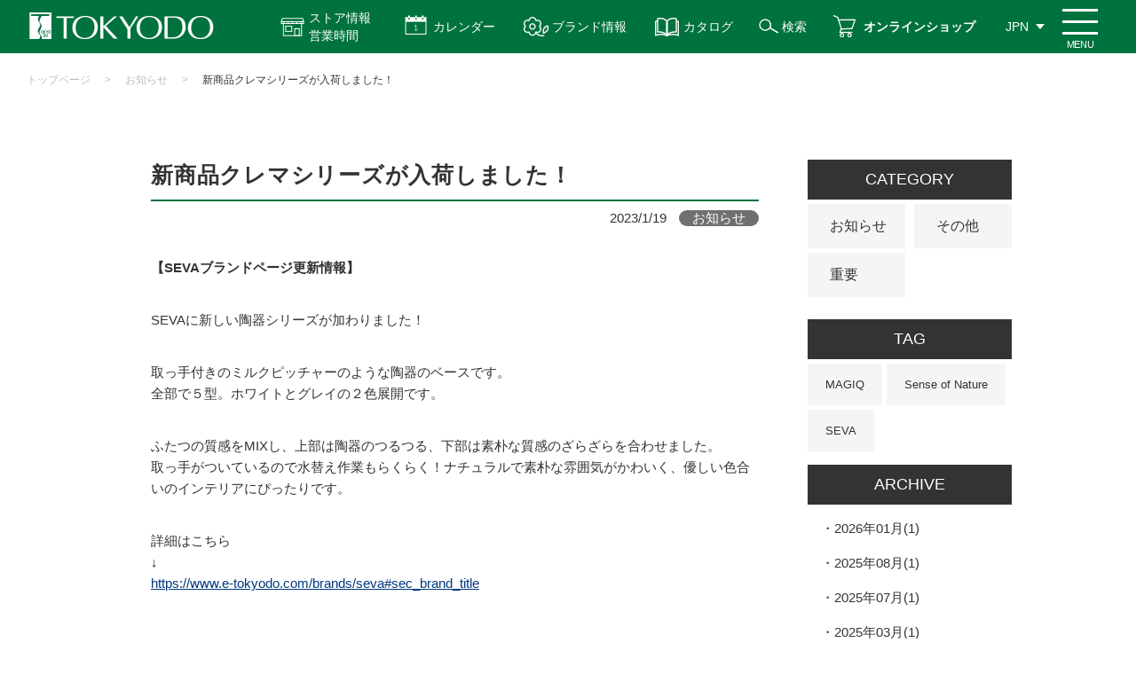

--- FILE ---
content_type: text/html; charset=utf-8
request_url: https://www.e-tokyodo.com/info/detail/158
body_size: 50352
content:
<!DOCTYPE html>
<html lang="ja" prefix="og: http://ogp.me/ns# fb: http://ogp.me/ns/fb# article: http://ogp.me/ns/article#">
<head>

  <meta http-equiv="X-UA-Compatible" content="ie=edge">
  <meta charset="UTF-8">
  <meta name="viewport" content="width=device-width, initial-scale=1.0">
  <title>新商品クレマシリーズが入荷しました！ | 株式会社東京堂</title>
  <meta name="description" content="アーティフィシャルフラワー（造花）・プリザーブドフラワーなどを全国の小売、卸売、スクール、また一般ユーザー様にも販売する花の卸売問屋です。">
  <meta name="keywords" content="プリザーブド,造花,アーティフィシャルフラワー,問屋,東京堂,">
    
<!-- Google Tag Manager -->
<script>(function(w,d,s,l,i){w[l]=w[l]||[];w[l].push({'gtm.start':
new Date().getTime(),event:'gtm.js'});var f=d.getElementsByTagName(s)[0],
j=d.createElement(s),dl=l!='dataLayer'?'&l='+l:'';j.async=true;j.src=
'https://www.googletagmanager.com/gtm.js?id='+i+dl;f.parentNode.insertBefore(j,f);
})(window,document,'script','dataLayer','GTM-TQGSSFZ');</script>
<!-- End Google Tag Manager -->


<!-- ads tag START-->
<!-- Meta Pixel Code -->
<script>
  !function(f,b,e,v,n,t,s)
  {if(f.fbq)return;n=f.fbq=function(){n.callMethod?
  n.callMethod.apply(n,arguments):n.queue.push(arguments)};
  if(!f._fbq)f._fbq=n;n.push=n;n.loaded=!0;n.version='2.0';
  n.queue=[];t=b.createElement(e);t.async=!0;
  t.src=v;s=b.getElementsByTagName(e)[0];
  s.parentNode.insertBefore(t,s)}(window, document,'script',
  'https://connect.facebook.net/en_US/fbevents.js');
  fbq('init', '756847411953917');
  fbq('track', 'PageView');
</script>
<noscript><img height="1" width="1" style="display:none"
  src="https://www.facebook.com/tr?id=756847411953917&ev=PageView&noscript=1"
/></noscript>
<!-- End Meta Pixel Code -->

<!-- Facebook search lift Code -->
<script>
function fbqSearchKeyword() {
  var locationSearch = window.location.search;
  var utmSource = locationSearch.match(/[?&]utm_source=([^&#]*)/);
  var utmMedium = locationSearch.match(/[?&]utm_medium=([^&#]*)/);
  var utmCampaign = locationSearch.match(/[?&]utm_campaign=([^&#]*)/);
  var trackingFields = {
    utm_source: utmSource && utmSource[1],
    utm_medium: utmMedium && utmMedium[1],
    utm_campaign: utmCampaign && utmCampaign[1],
  };
  
  if (!utmSource || !utmSource[1]) {
    trackingFields.utm_source = 'organic';
  }

  var referrer = document.referrer;
  if (referrer) {
    var link = document.createElement('a');
    link.setAttribute('href', referrer);
    var pattern = new RegExp('[\\?&](?:q|query)=([^&#]*)');
    var query = link.search.match(pattern);
    if (query && query.length > 0) {
      var keyword = query[1].replace(/\+/gi, "%20");
    }
    if (keyword) {
      trackingFields.hostname = link.hostname;
      trackingFields.keyword = decodeURIComponent(keyword);
    } else {
      trackingFields.hostname = link.hostname;
      trackingFields.keyword = null;
    }
  } else {
    trackingFields.hostname = null;
    trackingFields.keyword = null;
  }
  
  if (document.referrer.indexOf(location.protocol + "//" + location.host) !== 0)
    fbq('trackCustom', 'referrerSource', trackingFields);
  
}
fbqSearchKeyword();
</script>

<!-- Global site tag (gtag.js) - Google Ads: 10861980125 -->
<script async src="https://www.googletagmanager.com/gtag/js?id=AW-10861980125"></script>
<script>
  window.dataLayer = window.dataLayer || [];
  function gtag(){dataLayer.push(arguments);}
  gtag('js', new Date());

  gtag('config', 'AW-10861980125');
</script>

<script async src="https://s.yimg.jp/images/listing/tool/cv/ytag.js"></script>
<script>
window.yjDataLayer = window.yjDataLayer || [];
function ytag() { yjDataLayer.push(arguments); }
ytag({"type":"ycl_cookie"});
</script>
<!-- ads tag END-->
    
  <link rel="stylesheet" type="text/css" href="/cms/css/style_fb_1pane_hf.css" media="all">
  <link rel="SHORTCUT ICON" href="/cms/favicon.ico">
  
  
  <script type="text/javascript" src="/cms/js/jquery.js"></script>
  <meta property="og:site_name" content="株式会社東京堂">
<meta property="og:url" content="https://www.e-tokyodo.com/info/detail/158">
<meta property="og:title" content="新商品クレマシリーズが入荷しました！ | 株式会社東京堂">
<meta property="og:description" content="アーティフィシャルフラワー（造花）・プリザーブドフラワーなどを全国の小売、卸売、スクール、また一般ユーザー様にも販売する花の卸売問屋です。">
<meta property="og:image" content="">
<meta property="og:type" content="article">
<meta name="twitter:card" content="summary">

  <script src="/cms/js/usr/slick.min.js"></script>
  <script src="/cms/js/usr/common.js"></script>
  <link rel="stylesheet" href="/cms/css/usr/style.css?rev=20220411"><style>
    ul.item_node.root_genre_item.cate_list li:nth-of-type(1),
    ul.item_node.root_genre_item.cate_list li:nth-of-type(2),
    ul.item_node.root_genre_item.cate_list li:nth-of-type(3) {
        display: none;
    }
</style>
  
  <script>
  (function(i,s,o,g,r,a,m){i['GoogleAnalyticsObject']=r;i[r]=i[r]||function(){
  (i[r].q=i[r].q||[]).push(arguments)},i[r].l=1*new Date();a=s.createElement(o),
  m=s.getElementsByTagName(o)[0];a.async=1;a.src=g;m.parentNode.insertBefore(a,m)
  })(window,document,'script','https://www.google-analytics.com/analytics.js','ga');
  ga('create', 'UA-45090318-4', 'auto', {'useAmpClientId': true});
  if ('') ga('set', 'page', '');
  ga('send', 'pageview');
  </script>
  
  
  <script src="/cms/js/smz_ma.js" charset="UTF-8" defer></script>
  <script>
  __smz_ma={
    'hostname':'www.e-tokyodo.com'
    ,'top_url':'/'
    ,'is_internal':true
    ,'bgcolor':'white'
  };
  </script>
  <!-- page top -->
  <link rel="stylesheet" type="text/css" href="/cms/css/pagetop.css?rev=20200304" media="all">
  <script src="/cms/js/usr/pagetop.js?rev=20200304"></script>
  <!-- /page top -->
  <!-- print -->
  <link rel="stylesheet" type="text/css" href="/cms/css/printout.css" media="print">
  <!-- /print -->
  
  <script type="text/javascript">
    (function(c,l,a,r,i,t,y){
        c[a]=c[a]||function(){(c[a].q=c[a].q||[]).push(arguments)};
        t=l.createElement(r);t.async=1;t.src="https://www.clarity.ms/tag/"+i;
        y=l.getElementsByTagName(r)[0];y.parentNode.insertBefore(t,y);
    })(window, document, "clarity", "script", "7cavbhda4y");
</script>
</head>
<body id="tokyodo-cp">
<!-- Google Tag Manager (noscript) -->
<noscript><iframe src="https://www.googletagmanager.com/ns.html?id=GTM-TQGSSFZ"
height="0" width="0" style="display:none;visibility:hidden"></iframe></noscript>
<!-- End Google Tag Manager (noscript) -->

  

  
  <div class="forcms_block"><style type="text/css">@media screen and (min-width: 769px) {
    #tokyodo-cp #header .header_nav_menu .btn_icon_store-info { padding: 10px 20px 10px 50px;}
    #tokyodo-cp .panel .panel_item a.store-list-link { background: #00723d url(../../../cms/img/usr/top/access-icon.png) no-repeat center left 66px / 20px;}
}
@media screen and (max-width: 768px) {
    #tokyodo-cp #header.sticky .header_nav_menu .btn_menu { top: 5px;}
    #tokyodo-cp #header.sticky .header_nav { height: 60px; padding-right: 50px;}
    #tokyodo-cp #header.sticky .header_nav .sticky-header-nav .sticky-header-nav-list a { padding-top: 38px; line-height: 1.2;}
    #tokyodo-cp #header.sticky .header_nav .sticky-header-nav .sticky-header-nav-list:nth-child(3) a,
    #tokyodo-cp #header.sticky .header_nav .sticky-header-nav .sticky-header-nav-list:nth-child(4) a { padding-top: 33px;}
    #tokyodo-cp .store-info-modal-area.sp { top: 60px;}
    #tokyodo-cp .store-info-modal-area.sp a.store-list-link::before { content: ""; display: block; width: 20px; height: 100%; margin: 0 5px 0 0; background: url(../../../cms/img/usr/top/access-icon.png) no-repeat center / contain;}
}
</style>
<header id="header">
<div class="header_nav">
<ul class="sticky-header-nav sp">
<li class="sticky-header-nav-list">
<a href="/beginner">はじめての方へ</a>
</li>
<li class="sticky-header-nav-list">
<a href="/businessinfo">お取引について</a>
</li>
<li class="sticky-header-nav-list">
<a class="sticky-store-info" href="">ストア情報<br>
営業時間</a>
</li>
<li class="sticky-header-nav-list">
<a href="/shopping/lp.html">オンライン<br>
ショップ</a>
</li>
</ul>

<div class="header_nav_logo">
<a class="sitettl" href="/"><img alt="株式会社 東京堂 TOKYODO" src="/cms/img/usr/common/common_img_header_nav_logo.png"></a>
</div>
<!-- /.header_nav_logo -->

<div class="header_nav_menu">
<div>
<a class="btn btn_icon btn_icon_store-info js-dropdown pc" href="">ストア情報<br>
営業時間</a>
<div class="panel js-dropdown-menu">
<ul class="panel-inner">
<li class="panel_item">
<h3 class="dropdown-title">ストア情報</h3>

<ul class="store-info-list">
<li class="store-info-item">
<a href="/showroom/honten.html"><img alt="本店東京四ツ谷プロ向けショップ" src="/cms/img/usr/top/pro-store-info-banner.jpg">
<p class="store-info-desc">「花のプロフェショナル」なお客様を満足させる【専門性の高い品ぞろえ】と【豊富なご提案】を両立しています。</p>
</a>
</li>
<li class="store-info-item">
<a href="/showroom/artis.html"><img alt="FLENT東京四ツ谷三栄町ライフスタイル" src="/cms/img/usr/top/flent-store-info-banner.jpg">
<p class="store-info-desc">「花のある暮らし」をご提案するライフスタイルショップです。<br>
暮らしを楽しく豊かにする商品と体験をご用意しています。</p>
</a>
</li>
<li class="store-info-item">
<a href="/showroom/crea.html"><img alt="Crea長野県朝日村地域のお客様へ" src="/cms/img/usr/top/crea-store-info-banner.jpg">
<p class="store-info-desc">信州・北陸地域NO.1の品ぞろえで、地域のお客様に「花のある暮らし」を届けるお手伝いをいたします。</p>
</a>
</li>
</ul>
<a class="store-list-link" href="/showroom">アクセス・営業時間</a>
<a class="dropdown-close-btn" href="">閉じる</a>
</li>
</ul>
</div>
</div>

<div>
<a class="btn btn_icon btn_icon_calendar js-dropdown2" href="">カレンダー</a>
<div class="panel js-dropdown-menu2">
<ul class="panel-inner">
<li class="panel_item">
<h3 class="dropdown-title">カレンダー</h3>

<ul class="calendar-list">
<li class="calendar-list-item">
<a href="/download/detail/5?attach=true&amp;fld=file&amp;browserview=true">営業日カレンダー</a>
</li>
<li class="calendar-list-item">
<a href="/showroom/calender.html">マンスリーカレンダー</a>
</li>
</ul>
<a class="dropdown-close-btn" href=""><span>閉じる</span></a>
</li>
</ul>
</div>
</div>
<a class="btn btn_icon btn_icon_brands" href="/brands">ブランド情報</a>
<a class="btn btn_icon btn_icon_catalog" href="/catalog">カタログ</a>
<a class="btn btn_icon btn_icon_search pc" href="/search">検索</a>
<a class="btn btn_icon btn_icon_shop pc" href="/shopping/lp.html">オンラインショップ</a>
<a class="btn btn_icon btn_icon_info pc" href="/showroom">ストア情報</a>
<div class="btn btn_icon btn_icon_search sp">
<a href="/search"><img alt="検索" src="/cms/img/usr/common/common_ico_header_search.png"></a>
</div>

<div class="btn btn_lang">
<ul class="lang_list">
<li class="lang_list_item"><span class="btn">JPN</span></li>
<li class="lang_list_item">
<a class="btn" href="https://www.e-tokyodo.com/lang/en/top.html" target="_blank">ENG</a>
</li>
<li class="lang_list_item">
<a class="btn" href="https://www.e-tokyodo.com/lang/zh-tw/top.html" target="_blank">CHT</a>
</li>
</ul>
</div>
<!-- /.btn_lang --><span class="btn_menu renew"><span class="btn_menuRe_txt">MENU</span></span></div>
<!-- /.header_nav_menu --></div>
<!-- /.header_nav -->

<div class="header_drawer">
<div class="header_innner_background">
<div class="inner">
<div class="drawer_row">
<div class="drawer_row_col">
<ul class="nav_list"><!-- <li class="nav_list_item"><a href="#">会員の種類について</a></li> -->
<li class="drawer_search active" style="display:block !important;">
<form action="/search" class="search_box" method="get"><input class="search_box_item txt" name="q" placeholder="検索" type="text"> <input class="search_box_item btn" name="btnSearch" type="submit" value="検索"></form>

<p>イベント情報や特集記事などを検索することができます！</p>
<style type="text/css">@media screen and (max-width:768px){#header .header_drawer .drawer_search.active{order: 5;margin: 0 0 25px;position: relative;left: -9px;width: calc(100% + 18px);display: block;padding: 15px;box-sizing: border-box;white-space: nowrap;}#tokyodo-cp #header .header_drawer .drawer_row_col .nav_list:nth-of-type(1) .nav_list_item:nth-of-type(3) {order: 6;width: 50%;}#tokyodo-cp #header .header_drawer .drawer_row_col .nav_list:nth-of-type(1) .nav_list_item:nth-of-type(3) {order: 7;width: 50%;}#tokyodo-cp #header .header_drawer .drawer_row_col .nav_list:nth-of-type(1) .nav_list_item:nth-of-type(3) {order: 6;width: 50%;}}
</style>
</li>
<li class="nav_list_item">
<a href="/beginner">はじめての方へ</a>
</li>
<li class="nav_list_item">
<a href="/businessinfo"><span class="al-left">新規登録<br>
お取引について</span></a>
</li>
<li class="nav_list_item nav_list_item_pick info">
<a href="/showroom">アクセス<span class="pc">・</span><br class="sp">
営業時間</a>
</li>
<li class="nav_list_item nav_list_item_pick calendar">
<a href="/showroom/calender_index.html">カレンダー</a>
</li>
<li class="nav_list_item nav_list_item_pick shop">
<a href="/shopping/lp.html">オンライン<br class="sp">
ショップ</a>
</li>
<li class="nav_list_item nav_list_item_pick catalog">
<a href="/catalog">カタログ</a>
</li>
<!-- <li class="nav_list_item nav_list_item_pick calendar event-calendar sp">
          <a href="/showroom/calender.html"><span>イベント</span><br class="sp">
          カレンダー</a>
          </li> -->
</ul>

<ul class="nav_list green">
<li class="nav_list_item">
<a href="/topics"><span>トピックス</span></a>
</li>
<li class="nav_list_item">
<a href="/info"><span>お知らせ</span></a>
</li>
<li class="nav_list_item">
<a href="/lesson_list/cate_lesson/all"><span>CFL Store<br class="sp">
イベント</span></a>
</li>
<li class="nav_list_item">
<a href="/tokyodo_lesson/cate_lesson/basic"><span>東京堂レッスン</span></a>
</li>
<li class="nav_list_item">
<a href="/brands"><span>ブランド情報</span></a>
</li>
<li class="nav_list_item">
<a href="/exhbition"><span>展示会の<br class="sp">
お知らせ</span></a>
</li>
</ul>
</div>
<!-- /.drawer_row_col -->

<div class="drawer_row_col">
<div class="menu_row">
<div class="menu_row_col">
<p class="col_ttl">東京堂について</p>

<ul class="menu_list">
<li class="menu_list_item">
<a href="/company/about.html">会社概要</a>
</li>
<li class="menu_list_item">
<a href="/business">事業紹介</a>
</li>
<li class="menu_list_item">
<a href="/company/history.html">沿革</a>
</li>
<li class="menu_list_item">
<a href="/company/organization.html">組織体制</a>
</li>
<li class="menu_list_item">
<a href="/company/conduct.html">行動原則</a>
</li>
<li class="menu_list_item">
<a href="/recruit">採用情報</a>
</li>
<li class="menu_list_item large">
<a href="/distributor/list.html">主要取扱店一覧</a>
</li>
</ul>
</div>
<!-- /.menu_col -->

<div class="menu_row_col">
<p class="col_ttl">ガイド</p>

<ul class="menu_list">
<li class="menu_list_item">
<a href="/faq_01.html">よくある質問</a>
</li>
<li class="menu_list_item">
<a href="https://ec.e-tokyodo.com/shop/contact/contact.aspx" target="_blank">お問い合わせ</a>
</li>
<li class="menu_list_item">
<a href="/privacy_01.html">プライバシーポリシー</a>
</li>
<li class="menu_list_item">
<a href="/sns_kiyaku.html">SNS利用規約</a>
</li>
</ul>
</div>
<!-- /.menu_col -->

<div class="menu_row_col col_sns">
<p class="col_ttl">SNS</p>

<ul class="menu_list icon">
<li class="menu_list_item">
<a class="instagram" href="https://www.instagram.com/tokyodo_official/" target="_blank">東京堂 Instagram</a>
</li>
<li class="menu_list_item">
<a class="instagram" href="https://www.instagram.com/tokyodo_cfl_honten/" target="_blank">CFL Store 本店 Instagram</a>
</li>
<li class="menu_list_item">
<a class="instagram" href="https://www.instagram.com/tokyodo_cfl_flent/" target="_blank">CFL Store flent Instagram</a>
</li>
<li class="menu_list_item">
<a class="youtube" href="https://www.youtube.com/channel/UCyD95_Gb0wQhvTRm9FDJnsQ" target="_blank">YouTube 東京堂チャンネル</a>
</li>
<li class="menu_list_item">
<a class="facebook" href="https://www.facebook.com/tokyodo.cfl8787/" target="_blank">Facebook</a>
</li>
<!-- <li class="menu_list_item">
<a class="blog" href="http://tokyodoshowroom.hatenablog.com/" target="_blank">CFL Store スタッフブログ</a>
</li> -->
<!-- <li class="menu_list_item">
<a class="instagram" href="https://www.e-tokyodo.com/info/detail/195" target="_blank">MAGIQ Instagram</a>
</li>
<li class="menu_list_item">
<a class="instagram" href="https://www.e-tokyodo.com/info/detail/195" target="_blank">Sense of Nature Instagram</a>
</li> -->
</ul>
</div>
<!-- /.menu_col -->

<div class="menu_row_col">
<a class="dl_btn" href="/download.html" onclick="ga('send', 'event', 'button', 'click', 'menu_download');"><span>各種ダウンロード</span></a>
</div>
<!-- /.menu_col --></div>
<!-- /.menu_row --></div>
<!-- /.drawer_row_col --></div>
<!-- /.drawer_row -->

<div class="drawer_lang"><span class="drawer_lang_item">&gt;
<a href="https://www.e-tokyodo.com/lang/en/top.html" target="_blank">ENG　Global Site</a>
</span><!-- /.drawer_lang_item --> <span class="drawer_lang_item"> &gt;
<a href="https://www.e-tokyodo.com/lang/zh-tw/top.html" target="_blank">CHT　Global Site</a>
</span><!-- /.drawer_lang_item --></div>
<!-- /.drawer_lang -->

<div class="drawer_close"><span>閉じる</span></div>
</div>
<!-- /.inner --></div>
</div>
<!-- /.header_drawer --></header>

<div class="store-info-modal-area sp">
<a class="dropdown-close-btn top" href="">閉じる</a>
<div class="title-store-link-wrapper">
<h3 class="dropdown-title">ストア情報</h3>
<a class="store-list-link" href="/showroom">アクセス・営業時間</a>
</div>

<ul class="store-info-list">
<li class="store-info-item">
<a href="/showroom/honten.html"><img alt="本店東京四ツ谷プロ向けショップ" src="/cms/img/usr/top/sp-pro-store-banner.jpg">
<p class="store-info-desc">「花のプロフェショナル」なお客様を満足させる【専門性の高い品ぞろえ】と【豊富なご提案】を両立しています。</p>
</a>
</li>
<li class="store-info-item">
<a href="/showroom/artis.html"><img alt="FLENT東京四ツ谷三栄町ライフスタイル" src="/cms/img/usr/top/sp-flent-store-banner.jpg">
<p class="store-info-desc">「花の縁」と出会う場所<br>
「花のある暮らし」をご提案するライフスタイルショップです。<br>
暮らしを楽しく豊かにする商品と体験をご用意しています。</p>
</a>
</li>
<li class="store-info-item">
<a href="/showroom/crea.html"><img alt="Crea長野県朝日村地域のお客様へ" src="/cms/img/usr/top/sp-crea-store-banner.jpg">
<p class="store-info-desc">地域密着型店舗<br>
信州・北陸地域NO.1の品ぞろえで、地域のお客様に「花のある暮らし」を届ける<br>
お手伝いをいたします。</p>
</a>
</li>
</ul>
<!-- <a class="store-list-link" href="/showroom">アクセスはこちら</a> --><!-- <a class="dropdown-close-btn" href="">&times;　閉じる</a> --></div>
<script>
                  jQuery(window).on('load', function() {
                  var ww = window.innerWidth;
                      if (ww > 768) {
                           // PCのとき実行
                           jQuery(function(){
                              jQuery('#header .btn_menu').on('click', function(){
                                  if(jQuery('.btn_icon_store-info').hasClass('is-active')){
                                      jQuery('.btn_icon_store-info').removeClass('is-active');
                                      jQuery('.js-dropdown-menu').slideUp();
                                      jQuery("#modal-overlay").removeClass("active");
                                  }
                                  if(jQuery('.btn_icon_calendar').hasClass('is-active')){
                                      jQuery('.btn_icon_calendar').removeClass('is-active');
                                      jQuery('.js-dropdown-menu2').slideUp();
                                      jQuery("#modal-overlay2").removeClass("active");
                                  }
                              });
      
                              jQuery('.btn_icon_calendar').on('click', function(){
                                  if(jQuery('.btn_icon_store-info').hasClass('is-active')){
                                      jQuery('.btn_icon_store-info').removeClass('is-active');
                                      jQuery('.js-dropdown-menu').slideUp();
                                      jQuery("#modal-overlay").removeClass("active");
                                  }
                              });
      
                              jQuery('.btn_icon_store-info').on('click', function(){
                                  if(jQuery('.btn_icon_calendar').hasClass('is-active')){
                                      jQuery('.btn_icon_calendar').removeClass('is-active');
                                      jQuery('.js-dropdown-menu2').slideUp();
                                      jQuery("#modal-overlay2").removeClass("active");
                                  }
                              });
      
                           });
                      } else {
                          // SPのとき実行
                          jQuery(function () {
                              jQuery(window).on('load scroll', function () {
                                  var jQueryheader = jQuery('#tokyodo-cp #header');
          
                                  // 10以上スクロールしたら処理
                                  if (jQuery(window).scrollTop() > 10) {
                                  jQueryheader.addClass('sticky');
                                  } else {
                                  jQueryheader.removeClass('sticky');
                                  }
                              });
                              });
          
          
                              jQuery(function(){
                                  jQuery(".btn_menu, .drawer_close").on('click', function(){
                                      if(jQuery("body").hasClass('open_body')){
                                          jQuery(".btn_menu").text("閉じる")
                                      } else{
                                          jQuery(".btn_menu").text("メニュー");
                                      }
                                  })
                              });
          
          
          
                                  var scrollpos;
                                  // jQuery(".sticky-store-info").on('click', function(e){
                                      jQuery(".sticky-store-info").click(function(e){
                                      e.preventDefault();
                                      scrollpos = jQuery(window).scrollTop();
                                      if(jQuery(".store-info-modal-area.sp").hasClass("active")){
                                          jQuery(".store-info-modal-area.sp").removeClass("active");
                                          jQuery('body').removeClass('is-noScroll');
                                          jQuery('body').css({top: 0});
                                          jQuery(window).scrollTop(scrollpos);
                                      } else{
                                          jQuery(".store-info-modal-area.sp").addClass("active");
                                          jQuery('body').addClass('is-noScroll');
                                          jQuery('body').css({top: -scrollpos});
                                      }
                                  });
                                  // jQuery(".store-info-modal-area.sp .dropdown-close-btn").on('click', function(e){
                                      jQuery(".store-info-modal-area.sp .dropdown-close-btn").click( function(e){
                                      e.preventDefault();
                                      if(jQuery(".store-info-modal-area.sp").hasClass("active")){
                                          jQuery(".store-info-modal-area.sp").removeClass("active");
                                          jQuery('body').removeClass('is-noScroll');
                                          jQuery('body').css({top: 0});
                                          jQuery(window).scrollTop(scrollpos);
                                      } else{
                                          jQuery(".store-info-modal-area.sp").addClass("active");
                                          jQuery('body').addClass('is-noScroll');
                                          jQuery('body').css({top: -scrollpos});
                                      }
                                  });
                                  // 他のモーダルが開かれたらもう一方は閉じる
                                  jQuery('#header .btn_menu').on('click', function(){
                                      if(jQuery('.store-info-modal-area.sp').hasClass('active')){
                                          jQuery('.store-info-modal-area.sp').removeClass('active');
                                          jQuery('body').removeClass('is-noScroll');
                                          jQuery('body').css({top: 0});
                                          jQuery(window).scrollTop(scrollpos);
                                      }
                                  });
      
                                  jQuery(".sticky-store-info").on('click', function(){
                                      if(jQuery('#header').hasClass('open')){
                                          jQuery('#header').removeClass('open');
                                          jQuery('body').removeClass('open_body');
                                          jQuery(".btn_menu").text("メニュー");
                                      }
                                      if(jQuery('.main-store-info-modal-area.sp').hasClass('active')){
                                          jQuery('.main-store-info-modal-area.sp').removeClass('active');
                                          jQuery('body').removeClass('is-noScroll');
                                          jQuery('body').css({top: 0});
                                          jQuery(window).scrollTop(scrollpos);
                                      }
                                  });
                      
                                              
                              }
                          });
  </script><script>
              jQuery(function () {
          var jQuerydropdown = jQuery('.js-dropdown');
          var DURATION = 200; //アニメーションの速さ
          //オーバーレイ用のHTMLコードを、[body]内の最後に生成する
          jQuery("body").append('<div id="modal-overlay"></div>');
          
          function fadeOutMenu() {
              jQuerydropdown.removeClass('is-active')
                  .next('.js-dropdown-menu')
                  .stop()
                  .slideUp(DURATION);
                  // jQuery("#modal-overlay").fadeOut("slow");
          }
          
          //表示を切り替える
          function toggleMenu(e) {
              e.preventDefault();
              var jQueryself = jQuery(this); //thisにはクリックした時の要素が入る
              //要素が.is-activeを持っていない場合
              if (!jQueryself.hasClass('is-active')) {
                  fadeOutMenu();
                  // jQuery("#modal-overlay").removeClass("active");
              }
              //クリックした要素を表示させる
              jQueryself.toggleClass('is-active')
                  .next('.js-dropdown-menu')
                  .stop().slideToggle(DURATION);
                  //[jQuerymodal-overlay]をフェードインさせる
                  jQuery("#modal-overlay").toggleClass("active");
          }
          
          jQuerydropdown.on('click', toggleMenu);
          
          jQuery(".dropdown-close-btn").on('click', function(e){
              e.preventDefault();
              fadeOutMenu();
              jQuery("#modal-overlay").removeClass("active");
          });
          
          //別の場所をクリックすると閉じる処理
          jQuery(document).on('click touchend', function (event) {
              if (!jQuery(event.target).closest('body').length) {
                  // ここに処理;
                  fadeOutMenu();//関数呼びだし
              }
          });
          });
  </script><script>
              jQuery(function () {
          var jQuerydropdown2 = jQuery('.js-dropdown2');
          var DURATION = 200; //アニメーションの速さ
          //オーバーレイ用のHTMLコードを、[body]内の最後に生成する
          jQuery("body").append('<div id="modal-overlay2"></div>');
          
          function fadeOutMenu() {
              jQuerydropdown2.removeClass('is-active')
                  .next('.js-dropdown-menu2')
                  .stop()
                  .slideUp(DURATION);
                  // jQuery("#modal-overlay").fadeOut("slow");
          }
          
          //表示を切り替える
          function toggleMenu(e) {
              e.preventDefault();
              var jQueryself2 = jQuery(this); //thisにはクリックした時の要素が入る
              //要素が.is-activeを持っていない場合
              if (!jQueryself2.hasClass('is-active')) {
                  fadeOutMenu();
                  // jQuery("#modal-overlay").removeClass("active");
              }
              //クリックした要素を表示させる
              jQueryself2.toggleClass('is-active')
                  .next('.js-dropdown-menu2')
                  .stop().slideToggle(DURATION);
                  //[jQuerymodal-overlay]をフェードインさせる
                  jQuery("#modal-overlay2").toggleClass("active");
          }
          
          jQuerydropdown2.on('click', toggleMenu);
          
          jQuery(".dropdown-close-btn").on('click', function(e){
              e.preventDefault();
              fadeOutMenu();
              jQuery("#modal-overlay2").removeClass("active");
          });
          
          //別の場所をクリックすると閉じる処理
          jQuery(document).on('click touchend', function (event) {
              if (!jQuery(event.target).closest('body').length) {
                  // ここに処理;
                  fadeOutMenu();//関数呼びだし
              }
          });
          });
  </script></div>
  
  
  <script src="/cms/lib/js/structured_data/breadcrumbs.js"></script>
<div class="forcms_block">
  <div id="page_breadcrumbs">
    <div class="inner">
      <div class="breadcrumb"><!--パンくずリンク-->
<span class="breadcrumb-item"><a href="/">トップページ</a></span><!--パンくずリンク-->
<span>&gt;</span><!--パンくずリンク-->
<span class="breadcrumb-item"><a href="/info">お知らせ</a></span> <!--パンくずリンク-->
<span>&gt;</span> <!--パンくずラベル-->
<span>新商品クレマシリーズが入荷しました！</span></div>
    </div><!-- /.inner -->
  </div><!-- /#page_breadcrumbs -->
</div>
  

  <div class="inner">
    <div id="content" class="has_sidebar">
      <main class="content_main">
        <article class="article_area">
          
          
          <div class="visual_ forcms_block">
<div class="inner">
  <article class="article_area">
    <div class="article_area_heading">
      <h1 class="article_area_heading_ttl">新商品クレマシリーズが入荷しました！</h1>
      <div class="article_area_heading_meta">
        <span class="date">2023/1/19</span>
        
  
  
  
  
  
  
  
  
  
  
  
  
  
  
  
  
  
  <span class="cate">
  お知らせ
  </span>
  
  
  
  
  
  
  
  
  
  
  
  
  

      </div><!-- /.article_area_heading_meta -->
    </div><!-- /.article_area_heading -->
  
    
      <div>
<p><strong>【SEVAブランドページ更新情報】</strong></p>

<p>SEVAに新しい陶器シリーズが加わりました！</p>

<p>取っ手付きのミルクピッチャーのような陶器のベースです。<br>
全部で５型。ホワイトとグレイの２色展開です。</p>

<p>ふたつの質感をMIXし、上部は陶器のつるつる、下部は素朴な質感のざらざらを合わせました。<br>
取っ手がついているので水替え作業もらくらく！ナチュラルで素朴な雰囲気がかわいく、優しい色合いのインテリアにぴったりです。</p>

<p>詳細はこちら<br>
&darr;<br>
<a href="https://www.e-tokyodo.com/brands/seva#sec_brand_title"><u>https://www.e-tokyodo.com/brands/seva#sec_brand_title</u></a>
<u> </u></p>

<br clear="both" />
</div>
    
  
    
  
    
  
    
  
    
  
    
  
    
  
    
  
    
  
    
  
    
  
    
  
    
  
    
  
    
  
    
  
    
  
    
  
    
  
    
  
    
  
    
  
    
  
    
  
    
      
    

    <h2 class="article_area_ttl_sub"><span>この記事に関するタグ</span></h2>
    
      <ul class="article_area_tag_list">

	<li class="article_area_tag_list_item"><a href="https://www.e-tokyodo.com/info/tag/SEVA">SEVA</a></li>

</ul>
    
  
  </article>

</div>
</div>
          
          <div class="forcms_block">

    <div class="btn_area article_back">
        <a class="btn" href="/info">一覧へ戻る</a>
    </div>

</div>
          
        </article>
      </main>

      <aside class="content_sidebar">
        
        
        <div class="visual_ forcms_block side_content">

  <h3 class="side_content_ttl">CATEGORY</h3>


  

  
  
  
  

  		<ul class="item_node root_genre_item cate_list">
  
        <li class="cate_list_item">
  				<a href="/info/cate_info/cate_info_7">本店</a>
  
  
  

  
  
        <li class="cate_list_item">
  				<a href="/info/cate_info/cate_info_8">flent</a>
  
  
  

  
  
        <li class="cate_list_item">
  				<a href="/info/cate_info/cate_info_9">Crea</a>
  
  
  

  
  
        <li class="cate_list_item">
  				<a href="/info/cate_info/cate_info_1">お知らせ</a>
  
  
  

  
  
        <li class="cate_list_item">
  				<a href="/info/cate_info/cate_info_2">その他</a>
  
  
  

  
  
        <li class="cate_list_item">
  				<a href="/info/cate_info/cate_info_3">重要</a>
  
  
  

  
  
  
      </li>
  		</ul>

  
  
  

</div>
        
        <div class="forcms_block side_content">
  <h3 class="side_content_ttl">TAG</h3>
  <ul class="tag_list">
    
      <li class="tag_list_item"><a href="https://www.e-tokyodo.com/info/tag/MAGIQ">MAGIQ</a></li>
    
      <li class="tag_list_item"><a href="https://www.e-tokyodo.com/info/tag/Sense%20of%20Nature">Sense of Nature</a></li>
    
      <li class="tag_list_item"><a href="https://www.e-tokyodo.com/info/tag/SEVA">SEVA</a></li>
    
  </ul>
</div><!-- /.side_content -->
        
        <div class="forcms_block side_content">
    <h3 class="side_content_ttl">ARCHIVE</h3>
    <ul class="archive_list">
      
        
          <li class="archive_list_item"><a href="https://www.e-tokyodo.com/info/date/2026/01">2026年01月(1)</a></li>
        
      
        
        
      
        
        
      
        
        
      
        
        
      
        
          <li class="archive_list_item"><a href="https://www.e-tokyodo.com/info/date/2025/08">2025年08月(1)</a></li>
        
      
        
          <li class="archive_list_item"><a href="https://www.e-tokyodo.com/info/date/2025/07">2025年07月(1)</a></li>
        
      
        
        
      
        
        
      
        
        
      
        
          <li class="archive_list_item"><a href="https://www.e-tokyodo.com/info/date/2025/03">2025年03月(1)</a></li>
        
      
        
          <li class="archive_list_item"><a href="https://www.e-tokyodo.com/info/date/2025/02">2025年02月(1)</a></li>
        
      
        
          <li class="archive_list_item"><a href="https://www.e-tokyodo.com/info/date/2025/01">2025年01月(3)</a></li>
        
      
        
        
      
        
        
      
        
        
      
        
          <li class="archive_list_item"><a href="https://www.e-tokyodo.com/info/date/2024/09">2024年09月(1)</a></li>
        
      
        
          <li class="archive_list_item"><a href="https://www.e-tokyodo.com/info/date/2024/08">2024年08月(2)</a></li>
        
      
        
          <li class="archive_list_item"><a href="https://www.e-tokyodo.com/info/date/2024/07">2024年07月(2)</a></li>
        
      
        
          <li class="archive_list_item"><a href="https://www.e-tokyodo.com/info/date/2024/06">2024年06月(1)</a></li>
        
      
        
        
      
        
          <li class="archive_list_item"><a href="https://www.e-tokyodo.com/info/date/2024/04">2024年04月(1)</a></li>
        
      
        
          <li class="archive_list_item"><a href="https://www.e-tokyodo.com/info/date/2024/03">2024年03月(1)</a></li>
        
      
        
          <li class="archive_list_item"><a href="https://www.e-tokyodo.com/info/date/2024/02">2024年02月(1)</a></li>
        
      
        
          <li class="archive_list_item"><a href="https://www.e-tokyodo.com/info/date/2024/01">2024年01月(4)</a></li>
        
      
        
          <li class="archive_list_item"><a href="https://www.e-tokyodo.com/info/date/2023/12">2023年12月(1)</a></li>
        
      
        
          <li class="archive_list_item"><a href="https://www.e-tokyodo.com/info/date/2023/11">2023年11月(1)</a></li>
        
      
        
        
      
        
          <li class="archive_list_item"><a href="https://www.e-tokyodo.com/info/date/2023/09">2023年09月(1)</a></li>
        
      
        
          <li class="archive_list_item"><a href="https://www.e-tokyodo.com/info/date/2023/08">2023年08月(2)</a></li>
        
      
        
          <li class="archive_list_item"><a href="https://www.e-tokyodo.com/info/date/2023/07">2023年07月(3)</a></li>
        
      
        
          <li class="archive_list_item"><a href="https://www.e-tokyodo.com/info/date/2023/06">2023年06月(1)</a></li>
        
      
        
          <li class="archive_list_item"><a href="https://www.e-tokyodo.com/info/date/2023/05">2023年05月(3)</a></li>
        
      
        
          <li class="archive_list_item"><a href="https://www.e-tokyodo.com/info/date/2023/04">2023年04月(2)</a></li>
        
      
        
          <li class="archive_list_item"><a href="https://www.e-tokyodo.com/info/date/2023/03">2023年03月(2)</a></li>
        
      
        
          <li class="archive_list_item"><a href="https://www.e-tokyodo.com/info/date/2023/02">2023年02月(2)</a></li>
        
      
        
          <li class="archive_list_item"><a href="https://www.e-tokyodo.com/info/date/2023/01">2023年01月(4)</a></li>
        
      
        
          <li class="archive_list_item"><a href="https://www.e-tokyodo.com/info/date/2022/12">2022年12月(1)</a></li>
        
      
        
          <li class="archive_list_item"><a href="https://www.e-tokyodo.com/info/date/2022/11">2022年11月(1)</a></li>
        
      
        
          <li class="archive_list_item"><a href="https://www.e-tokyodo.com/info/date/2022/10">2022年10月(1)</a></li>
        
      
        
          <li class="archive_list_item"><a href="https://www.e-tokyodo.com/info/date/2022/09">2022年09月(4)</a></li>
        
      
        
        
      
        
          <li class="archive_list_item"><a href="https://www.e-tokyodo.com/info/date/2022/07">2022年07月(3)</a></li>
        
      
        
        
      
        
          <li class="archive_list_item"><a href="https://www.e-tokyodo.com/info/date/2022/05">2022年05月(1)</a></li>
        
      
        
        
      
        
          <li class="archive_list_item"><a href="https://www.e-tokyodo.com/info/date/2022/03">2022年03月(4)</a></li>
        
      
        
          <li class="archive_list_item"><a href="https://www.e-tokyodo.com/info/date/2022/02">2022年02月(3)</a></li>
        
      
        
          <li class="archive_list_item"><a href="https://www.e-tokyodo.com/info/date/2022/01">2022年01月(5)</a></li>
        
      
        
          <li class="archive_list_item"><a href="https://www.e-tokyodo.com/info/date/2021/12">2021年12月(1)</a></li>
        
      
        
          <li class="archive_list_item"><a href="https://www.e-tokyodo.com/info/date/2021/11">2021年11月(1)</a></li>
        
      
        
        
      
        
          <li class="archive_list_item"><a href="https://www.e-tokyodo.com/info/date/2021/09">2021年09月(2)</a></li>
        
      
        
          <li class="archive_list_item"><a href="https://www.e-tokyodo.com/info/date/2021/08">2021年08月(2)</a></li>
        
      
        
          <li class="archive_list_item"><a href="https://www.e-tokyodo.com/info/date/2021/07">2021年07月(5)</a></li>
        
      
        
          <li class="archive_list_item"><a href="https://www.e-tokyodo.com/info/date/2021/06">2021年06月(3)</a></li>
        
      
        
        
      
        
          <li class="archive_list_item"><a href="https://www.e-tokyodo.com/info/date/2021/04">2021年04月(2)</a></li>
        
      
        
          <li class="archive_list_item"><a href="https://www.e-tokyodo.com/info/date/2021/03">2021年03月(2)</a></li>
        
      
        
          <li class="archive_list_item"><a href="https://www.e-tokyodo.com/info/date/2021/02">2021年02月(3)</a></li>
        
      
        
          <li class="archive_list_item"><a href="https://www.e-tokyodo.com/info/date/2021/01">2021年01月(7)</a></li>
        
      
        
          <li class="archive_list_item"><a href="https://www.e-tokyodo.com/info/date/2020/12">2020年12月(1)</a></li>
        
      
        
          <li class="archive_list_item"><a href="https://www.e-tokyodo.com/info/date/2020/11">2020年11月(5)</a></li>
        
      
        
          <li class="archive_list_item"><a href="https://www.e-tokyodo.com/info/date/2020/10">2020年10月(3)</a></li>
        
      
        
          <li class="archive_list_item"><a href="https://www.e-tokyodo.com/info/date/2020/09">2020年09月(3)</a></li>
        
      
        
          <li class="archive_list_item"><a href="https://www.e-tokyodo.com/info/date/2020/08">2020年08月(2)</a></li>
        
      
        
          <li class="archive_list_item"><a href="https://www.e-tokyodo.com/info/date/2020/07">2020年07月(5)</a></li>
        
      
        
          <li class="archive_list_item"><a href="https://www.e-tokyodo.com/info/date/2020/06">2020年06月(1)</a></li>
        
      
        
          <li class="archive_list_item"><a href="https://www.e-tokyodo.com/info/date/2020/05">2020年05月(2)</a></li>
        
      
        
          <li class="archive_list_item"><a href="https://www.e-tokyodo.com/info/date/2020/04">2020年04月(4)</a></li>
        
      
        
          <li class="archive_list_item"><a href="https://www.e-tokyodo.com/info/date/2020/03">2020年03月(5)</a></li>
        
      
        
          <li class="archive_list_item"><a href="https://www.e-tokyodo.com/info/date/2020/02">2020年02月(5)</a></li>
        
      
        
          <li class="archive_list_item"><a href="https://www.e-tokyodo.com/info/date/2020/01">2020年01月(5)</a></li>
        
      
        
          <li class="archive_list_item"><a href="https://www.e-tokyodo.com/info/date/2019/12">2019年12月(4)</a></li>
        
      
        
          <li class="archive_list_item"><a href="https://www.e-tokyodo.com/info/date/2019/11">2019年11月(3)</a></li>
        
      
        
          <li class="archive_list_item"><a href="https://www.e-tokyodo.com/info/date/2019/10">2019年10月(2)</a></li>
        
      
        
          <li class="archive_list_item"><a href="https://www.e-tokyodo.com/info/date/2019/09">2019年09月(3)</a></li>
        
      
        
          <li class="archive_list_item"><a href="https://www.e-tokyodo.com/info/date/2019/08">2019年08月(4)</a></li>
        
      
        
          <li class="archive_list_item"><a href="https://www.e-tokyodo.com/info/date/2019/07">2019年07月(2)</a></li>
        
      
        
          <li class="archive_list_item"><a href="https://www.e-tokyodo.com/info/date/2019/06">2019年06月(3)</a></li>
        
      
        
          <li class="archive_list_item"><a href="https://www.e-tokyodo.com/info/date/2019/05">2019年05月(2)</a></li>
        
      
        
          <li class="archive_list_item"><a href="https://www.e-tokyodo.com/info/date/2019/04">2019年04月(5)</a></li>
        
      
        
          <li class="archive_list_item"><a href="https://www.e-tokyodo.com/info/date/2019/03">2019年03月(5)</a></li>
        
      
        
          <li class="archive_list_item"><a href="https://www.e-tokyodo.com/info/date/2019/02">2019年02月(2)</a></li>
        
      
        
          <li class="archive_list_item"><a href="https://www.e-tokyodo.com/info/date/2019/01">2019年01月(1)</a></li>
        
      
    </ul>
</div>
        
      </aside><!-- /.sidebar -->

      <div class="content_bottom">
        <!-- PAGE_PANE_footer -->
        
        <!-- /PAGE_PANE_footer -->
      </div><!-- /.content_bottom -->

    </div><!-- /#content -->
  </div><!-- /.inner -->

  
  
<div class="forcms_block">
  <footer id="footer" class="renew">
    <div class="inner">
      <div class="footer-lyt">
        <div class="footer-lyt-main">
          <a href="/" class="footer-lyt-logo"><img src="/cms/img/usr/common/common_img_footer_logo.png" alt="株式会社 東京堂"></a>
          <div class="footer-lyt-address">〒160-0004 東京都新宿区四谷2-13</div>
          <div class="footer-lyt-download">
            <a href="/download.html" class="footer-lyt-download-link" onclick="ga('send', 'event', 'button', 'click', 'footer_download');">各種ダウンロード</a>
          </div>
        </div>
        <dl class="footer-lyt-sns">
          <div class="footer-lyt-sns-item">
            <dt class="footer-lyt-sns--ttl"><span class="ttl-inner">TOKYODO</span></dt>
            <dd class="footer-lyt-sns-body">
              <a href="https://www.instagram.com/tokyodo_official/" target="_blank" rel="noopener" class="footer-lyt-sns-link insta">Instagram</a>
              <a href="https://www.youtube.com/channel/UCyD95_Gb0wQhvTRm9FDJnsQ" target="_blank" rel="noopener" class="footer-lyt-sns-link youtube">YouTube</a>
              <a href="https://www.facebook.com/tokyodo.cfl8787/" target="_blank" rel="noopener" class="footer-lyt-sns-link facebook">Facebook</a>
            </dd>
          </div>
          <!-- <div class="footer-lyt-sns-item">
            <dt class="footer-lyt-sns--ttl"><span class="ttl-inner">BRAND</span></dt>
            <dd class="footer-lyt-sns-body">
              <a href="https://www.e-tokyodo.com/info/detail/195" target="_blank" rel="noopener" class="footer-lyt-sns-link insta">MAGIQ</a>
              <a href="https://www.e-tokyodo.com/info/detail/195" target="_blank" rel="noopener" class="footer-lyt-sns-link insta">Sense of Nature</a>
            </dd>
          </div> -->
          <div class="footer-lyt-sns-item">
            <dt class="footer-lyt-sns--ttl"><span class="ttl-inner">CFL Store</span></dt>
            <dd class="footer-lyt-sns-body">
              <a href="https://www.instagram.com/tokyodo_cfl_honten/" target="_blank" rel="noopener" class="footer-lyt-sns-link insta">本店</a>
              <a href="https://www.instagram.com/tokyodo_cfl_flent/" target="_blank" rel="noopener" class="footer-lyt-sns-link insta">flent</a>
              <!-- <a href="http://tokyodoshowroom.hatenablog.com/" target="_blank" rel="noopener" class="footer-lyt-sns-link blog">Blog</a> -->
            </dd>
          </div>
        </dl>
      </div>
    <!-- /.inner --></div>

    <div class="footer-bottom">
      <div class="inner">
        <ul class="footer-bottom-link">
          <li class="footer-bottom-link-item"><a href="/faq_01.html">よくある質問</a></li>
          <li class="footer-bottom-link-item"><a href="/privacy_01.html">プライバシーポリシー</a></li>
          <li class="footer-bottom-link-item"><a href="/sns_kiyaku.html">SNS利用規約</a></li>
        </ul>
        <p class="footer-bottom-copy">Copyright &copy; 2013 TOKYODO Co., Ltd. All Rights Reserved.</p>
      </div>
    <!-- /.inner --></div>
  <!-- footer-bottom --></footer>
</div>

  

  
</body>
</html>


--- FILE ---
content_type: text/css
request_url: https://www.e-tokyodo.com/cms/css/pagetop.css?rev=20200304
body_size: 4925
content:
@charset "utf-8";
/* CSS Document */

#page_top_btn{
	display: none;
	position: fixed;
	right: 0;
	bottom: 40px;
	z-index: 99999;
}	
#page_top_btn a{
	display: block;
	width: 55px;
	height: 55px;
	background: #00723d;
	position: relative;
	font-size: 0;
}
#page_top_btn a:after{
	content: "";
	width: 14px;
	height: 14px;
	border-top: 2px solid #FFF;
	border-right: 2px solid #FFF;
	position: absolute;
	left: calc(50% - 8px);
	top: calc(50% - 5px);
	transform: rotate(-45deg);
}
body.scrolled_to_footer{
	position: relative;
	height: auto;
}
body.scrolled_to_footer #page_top_btn{
	position: absolute;
	right: 0;
	bottom: 230px !important;
}
body.scrolled_to_footer #floating_list{
	position: absolute;
	bottom: 293px;
}

/* SP */
@media screen and (max-width:768px){
	#page_top_btn{
		display: none !important;
	}
}

/* TOPページの場合（PC） */
@media screen and (min-width:769px){
	#floating_list{
		bottom: calc(((100% - 60px) / 2) - ((345px + 55px) / 2) + 55px + 4px);
	}
	#toppage #page_top_btn{
		bottom: calc(((100% - 60px) / 2) - ((345px + 55px) / 2) - 4px);
	}
}
#sec_index_special .index_top_sustainable {
	text-align: center;
}
#sec_index_special .index_top_sustainable a {
	display: block;
}
/*202006 TOPページ　スペシャルコンテンツ*/
#sec_index_special .index_top_sustainable {
	text-align: center;
}
#sec_index_special .index_top_sustainable a {
	display: block;
}
#sec_index_special .index_top_special_contents_lyt {
	display: flex;
	justify-content: center;
	gap: 40px 50px;
	transition: .3s ease;
	position: relative;
}
#sec_index_special .index_top_special_contents_lyt_item {
	width: calc((100% - 50px * 2) / 3);
	min-width: 300px;
}
#sec_index_special .index_top_special_contents_lyt_item img {
	display: block;
	margin: 0 auto;
}
#sec_index_special .index_top_special_contents_lyt.addMore {
	flex-wrap: wrap;
}

@media screen and (min-width:769px) {
	#sec_index_special .index_special_inner {
		display: flex;
		justify-content: center;
		align-items: center;
		width: 500px;
		height: 257px;
		margin: 0 auto;
		padding-bottom: 20px;
		background-image: url(/cms/img/usr/index/img_topspecial_pc.jpg);
		background-repeat: no-repeat;
		background-size: cover;
		background-position: center center;
		color: #fff;
	}
	#sec_index_special .index_special_inner h3 {
		display: block;
		width: 380px;
		margin: 0 auto 20px;
		padding: 5px 0 20px;
		border-bottom: 1px solid #fff;
		font-size: 24px;
		text-align: center;
	}
	#sec_index_special .index_special_inner p {
		padding-top: 5px;
		font-size: 16px;
		text-align: center;
		letter-spacing: 1px;
	}
	#sec_index_special .addMoreSpContents-btn {
		margin: 30px 0 0;
		width: 100%;
		height: 50px;
		background: url(https://www.e-tokyodo.com/cms/img/usr/index/index_ico_article_list_arrow.png) no-repeat center / 55px auto;
		transition: .3s ease;
		cursor: pointer;
	}
	#sec_index_special .index_top_special_contents_lyt.is-open + .addMoreSpContents-btn {
		transform: rotateX(180deg);
	}
	#sec_index_special .index_top_special_contents_lyt.is-overItems {
		height: 313px;
		overflow: hidden;
	}
	#sec_index_special .index_top_special_contents_lyt.is-overItems::after {
		position: absolute;
		content: "";
		left: 0;
		bottom: 0;
		z-index: 1;
		width: 100%;
		/* height: 100px; */
		background: linear-gradient(180deg, transparent 0%, #f8f8f8 100%);
		animation: height-in 0s .3s forwards;
	}
	#sec_index_special .index_top_special_contents_lyt.is-overItems.is-open::after {
		animation: height-out 0s .3s forwards;
	}
	@keyframes height-in {
		from {height: 0;}
		to {height: 100px;}
	}
	@keyframes height-out {
		from {height: 100px;}
		to {height: 0;}
	}
}
@media screen and (max-width:768px) {
	#sec_index_special .index_special_inner {
		display: flex;
		justify-content: center;
		align-items: center;
		width: 100%;
		height: 43vw;
		padding-bottom: 9vw;
		background-image: url(/cms/img/usr/index/img_topspecial_sp.jpg);
		background-repeat: no-repeat;
		background-size: cover;
		background-position: center center;
		color: #fff;
	}
	#sec_index_special .index_special_inner > div {
		width: 100%;
		padding-top: 5vw;
	}
	#sec_index_special .inner {
		padding: 0;
	}
	#sec_index_special .index_special_inner h3 {
		display: block;
		width: calc(100% - 22vw);
		margin: 0 auto;
		padding: 1vw 0 3vw;
		border-bottom: 1px solid #fff;
		font-size: 5vw;
		text-align: center;
	}
	#sec_index_special .index_special_inner p {
		padding-top: 5vw;
		font-size: 3vw;
		text-align: center;
		letter-spacing: 1px;
	}
	#sec_index_special .index_top_special_contents_lyt {
		padding: 0 15px;
		display: block;
		text-align: center;
	}
	#sec_index_special .index_top_special_contents_lyt_item {
		width: initial;
		min-width: initial;
	}
	#sec_index_special .index_top_special_contents_lyt_item + .index_top_special_contents_lyt_item {margin-top: 20px;}
}

--- FILE ---
content_type: text/css
request_url: https://www.e-tokyodo.com/cms/css/sidebox.css
body_size: 8604
content:
@charset "UTF-8";
/* --------------------------------------------------------------------
	サイドボックス
-------------------------------------------------------------------- */
div.sidebox_ {
	margin: 0 0 20px 0;
}
div.sidebox_ h2, h2.event_title_rightmenu_ {
	margin-bottom: 5px;
	padding: 7px 5px 7px 25px;
	font-size: 14px;
	font-weight: bold;
	border-bottom: 1px solid #CCC;
	background: url(../img/usr/sidebox_common_h2.png) center top no-repeat;
}
/* --------------------------------------------------------------------
	サイドボックス　カテゴリツリー
-------------------------------------------------------------------- */
.category_tree_ {
	margin: 0;
	padding: 0;
}
.category_tree_ li {
	margin: 0;
	padding: 0;
	border-bottom: 1px dotted #CCC;
}
.category_tree_ li a, .category_tree_ li span.nolink_ {
	padding: 5px 10px 5px 10px;
	display: block;
	background-color: transparent;
}
.category_tree_ li a:hover {
	background-color: #F0F0F0;
}
.category_tree_ li.category_tree1_ a, 
.category_tree_ li.category_tree1_ span.nolink_ {
	padding-left: 15px;
	width: 145px;
	background-image: url(../img/usr/tree1.png);
	background-position: 0 8px;
	background-repeat: no-repeat;
}
.category_tree_ li.category_tree1_ a:hover {
	background-image: url(../img/usr/tree1_open.png);
}
.category_tree_ li.category_tree2_ a, 
.category_tree_ li.category_tree2_ span.nolink_ {
	padding-left: 25px;
	width: 135px;
	background-image: url(../img/usr/tree2.png);
	background-position: 10px 8px;
	background-repeat: no-repeat;
}
.category_tree_ li.category_tree2_ a:hover {
	background-image: url(../img/usr/tree2_open.png);
}
.category_tree_ li.category_tree3_ a, 
.category_tree_ li.category_tree3_ span.nolink_ {
	padding-left: 35px;
	width: 125px;
	background-image: url(../img/usr/tree3.png);
	background-position: 20px 8px;
	background-repeat: no-repeat;
}
.category_tree_ li.category_tree3_ a:hover {
	background-image: url(../img/usr/tree3_open.png);
}
.category_tree_ li.category_tree4_ a, 
.category_tree_ li.category_tree4_ span.nolink_ {
	padding-left: 45px;
	width: 115px;
	background-image: url(../img/usr/tree4.png);
	background-position: 30px 8px;
	background-repeat: no-repeat;
}
.category_tree_ li.category_tree4_ a:hover {
	background-image: url(../img/usr/tree4_open.png);
}
.category_tree_ li.category_tree1_open_ a {
	padding-left: 15px;
	font-weight: bold;
	width: 145px;
	background-image: url(../img/usr/tree1_open.png);
	background-position: 0 8px;
	background-repeat: no-repeat;
}
/* 現在のカテゴリ */
.category_tree_ li.category_tree1_open_ a:hover {
}
.category_tree_ li.category_tree2_open_ a {
	padding-left: 25px;
	font-weight: bold;
	width: 135px;
	background-image: url(../img/usr/tree2_open.png);
	background-position: 10px 8px;
	background-repeat: no-repeat;
}
.category_tree_ li.category_tree2_open_ a:hover {
}
.category_tree_ li.category_tree3_open_ a {
	padding-left: 35px;
	font-weight: bold;
	width: 125px;
	background-image: url(../img/usr/tree3_open.png);
	background-position: 20px 8px;
	background-repeat: no-repeat;
}
.category_tree_ li.category_tree3_open_ a:hover {
}
.category_tree_ li.category_tree4_open_ a {
	padding-left: 45px;
	font-weight: bold;
	width: 115px;
	background-image: url(../img/usr/tree4_open.png);
	background-position: 30px 8px;
	background-repeat: no-repeat;
}
.category_tree_ li.category_tree4_open_ a:hover {
}
/**/
/* リンクがない場合 */
.category_tree_ li.category_tree1_ span.nolink_, 
.category_tree_ li.category_tree2_ span.nolink_, 
.category_tree_ li.category_tree3_ span.nolink_, 
.category_tree_ li.category_tree4_ span.nolink_ {
	color: #999;
}
/**/
/* --------------------------------------------------------------------
	サイドボックス　ジャンルツリー
-------------------------------------------------------------------- */
.genre_tree_ {
	margin: 0;
	padding: 0;
}
.genre_tree_ li {
	margin: 0;
	padding: 0;
	border-bottom: 1px dotted #CCC;
}
.genre_tree_ li a, .genre_tree_ li span.nolink_ {
	padding: 5px 10px 5px 10px;
	display: block;
}
.genre_tree_ li a:hover {
	background-color: #F0F0F0;
}
.genre_tree_ li.genre_tree1_ a, 
.genre_tree_ li.genre_tree1_ span.nolink_ {
	padding-left: 15px;
	width: 145px;
	background-image: url(../img/usr/tree1.png);
	background-position: 0 8px;
	background-repeat: no-repeat;
}
.genre_tree_ li.genre_tree1_ a:hover {
	background-image: url(../img/usr/tree1_open.png);
}
.genre_tree_ li.genre_tree2_ a, 
.genre_tree_ li.genre_tree2_ span.nolink_ {
	padding-left: 25px;
	width: 135px;
	background-image: url(../img/usr/tree2.png);
	background-position: 10px 8px;
	background-repeat: no-repeat;
}
.genre_tree_ li.genre_tree2_ a:hover {
	background-image: url(../img/usr/tree2_open.png);
}
.genre_tree_ li.genre_tree3_ a, 
.genre_tree_ li.genre_tree3_ span.nolink_ {
	padding-left: 35px;
	width: 125px;
	background-image: url(../img/usr/tree3.png);
	background-position: 20px 8px;
	background-repeat: no-repeat;
}
.genre_tree_ li.genre_tree3_ a:hover {
	background-image: url(../img/usr/tree3_open.png);
}
.genre_tree_ li.genre_tree4_ a, 
.genre_tree_ li.genre_tree4_ span.nolink_ {
	padding-left: 45px;
	width: 115px;
	background-image: url(../img/usr/tree4.png);
	background-position: 30px 8px;
	background-repeat: no-repeat;
}
.genre_tree_ li.genre_tree4_ a:hover {
	background-image: url(../img/usr/tree4_open.png);
}
/* 現在のカテゴリ */
.genre_tree_ li.genre_tree1_open_ a {
	padding-left: 15px;
	font-weight: bold;
	width: 145px;
	background: url(../img/usr/tree1_open.png) 0 8px no-repeat;
}
.genre_tree_ li.genre_tree1_open_ a:hover {
}
.genre_tree_ li.genre_tree2_open_ a {
	padding-left: 25px;
	font-weight: bold;
	width: 135px;
	background: url(../img/usr/tree2_open.png) 10px 8px no-repeat;
}
.genre_tree_ li.genre_tree2_open_ a:hover {
}
.genre_tree_ li.genre_tree3_open_ a {
	padding-left: 35px;
	font-weight: bold;
	width: 125px;
	background: url(../img/usr/tree3_open.png) 20px 8px no-repeat;
}
.genre_tree_ li.genre_tree3_open_ a:hover {
}
.genre_tree_ li.genre_tree4_open_ a {
	padding-left: 45px;
	font-weight: bold;
	width: 115px;
	background: url(../img/usr/tree4_open.png) 30px 8px no-repeat;
}
.genre_tree_ li.genre_tree4_open_ a:hover {
}
/**/
/* リンクがない場合 */
.genre_tree_ li.genre_tree1_ span.nolink_, 
.genre_tree_ li.genre_tree2_ span.nolink_, 
.genre_tree_ li.genre_tree3_ span.nolink_, 
.genre_tree_ li.genre_tree4_ span.nolink_ {
	color: #999;
}
/**/

/* --------------------------------------------------------------------
	サイドボックス　検索ボックス
--------------------------------------------------------------------- */

#sidebox_search input {
	vertical-align: middle;
}
#sidebox_search .keyword_ {
	width: 125px;
}
#sidebox_search .to_searchdetail {
	padding: 5px 0 0 15px;
	background: url(../img/usr/topiclist.png) 5px 8px no-repeat;
}
/* --------------------------------------------------------------------
	サイドボックス　カート
-------------------------------------------------------------------- */
.cart_title_ {
	display:none;
}
.cart_frame_ {
	padding-bottom:5px;
}
dl.cart_goods_ {
	margin-bottom: 5px;
	padding-bottom: 5px;
	border-bottom: 1px dotted #CCC;
}
dl.cart_goods_ dt {
	text-align: left;
}
dl.cart_goods_ dt div.name1_ {
	float: left;
	width: 118px;
}
dl.cart_goods_ dt div.delete_ {
	padding-left:2px;
	float: left;
}
dl.cart_goods_ dt div.delete_ img {
	cursor: pointer;
}
dl.cart_goods_ dt div.delete_b_ {
	clear: left;
}
dl.cart_goods_ dd {
	text-align: right;
}
dl.cart_total_ {
	margin-bottom: 5px;
	width: 100%;
	overflow: hidden;
}
dl.cart_total_ dt {
	float: left;
	display: inline;
	font-weight: bold;
	letter-spacing: 1em;
}
dl.cart_total_ dd {
	float: right;
	display: inline;
	text-align: right;
}
.cart_postage_ {
	margin-bottom: 10px;
	padding-bottom: 5px;
	font-size: 10px;
	border-bottom: 1px dotted #CCC;
}
.cart_to_order_ {
	text-align: center;
}
.cart_null_ {
}

.cart_errormessages_ {
	display:none;
	font-size: 10px;
}

.cart_erroralert_ {
	font-size: 10px;
	color: #993300;
}


/* --------------------------------------------------------------------
	サイドボックス　履歴
-------------------------------------------------------------------- */
.item_history_link_ {
	padding-left: 15px;
	width: 145px;
	background-image: url(../img/usr/tree1.png);
	background-repeat: no-repeat;
}



--- FILE ---
content_type: text/css
request_url: https://www.e-tokyodo.com/cms/css/printout.css
body_size: 1202
content:
@charset "utf-8";
/* CSS Document */

@media print{
/* 印刷用ここから */
	body {
		-webkit-print-color-adjust: exact;
	}
	html,body{
		width: 1100px;
	}
	.header_drawer{
		display: none !important;
	}
	#header .header_nav{
		position: absolute;
	}
	
	.br_sp{
		display: none;
	}
	.netcfl_link_btn{
		width: 740px;
		margin: 35px auto 65px;
		display: flex;
		justify-content: space-between;
	}
	.netcfl_link_btn li{
		width: 350px;
	}
	.netcfl_link_btn li a{
		display: block;
		background: #00723d;
		color: #FFF;
		text-align: center;
		font-weight: bold;
		font-size: 16px;
		padding: 10px;
	}
	.netcfl_link_btn li a span{
		display: block;
		width: 250px;
		margin: 6px auto 0;
		color: #00723d;
		background: #FFF;
	}

	.netcfl_merit:after{content: ""; height: 0; display: block; clear: both;}
	.netcfl_merit li{
		float: right;
		width: 480px;
	}
	.netcfl_merit li:nth-child(odd){
		clear: both;
		float: left;
	}
	.netcfl_merit li:nth-child(n+3){
		margin-top: 70px;
	}
	.netcfl_merit li h3{
		float: left;
		width: 320px;
		font-size: 17px;
		color: #00723D;
		font-weight: bold;
	}
	.netcfl_merit li figure{
		float: right;
		width: 146px;
	}
	.netcfl_merit li p{
		float: left;
		width: 320px;
		font-size: 15px;
	}

/* 印刷用ここまで */
}

--- FILE ---
content_type: application/javascript
request_url: https://www.e-tokyodo.com/cms/js/usr/common.js
body_size: 2345
content:
// header_drawer
$(function(){
  $('#header .btn_menu, .drawer_close').on('click', function(){
    var w = $(window).width();
    var x = 768;
    if( $('#header').hasClass('open')){
      $('#header').removeClass('open');
      $('body').removeClass('open_body');
    }else{
      $('#header').addClass('open');
      $('body').addClass('open_body');
    }
    if (w > x) {
      //PC
      if( $('#header').hasClass('search')){
        $('.drawer_search').fadeOut(300);
        $('#header').removeClass('search');
      }
    }else{
      //SP
      $('#header').addClass('search');
      $('.drawer_search').show();
    }
  });
  $(window).on('resize', function(){
    var w = $(window).width();
    var x = 768;
    if (w > x) {
      if( $('#header').hasClass('search')){
        $('.drawer_search').hide();
        $('#header').removeClass('search');
      }
    }else{
      if(! $('#header').hasClass('search')){
        $('.drawer_search').show();
        $('#header').addClass('search');
      }
    }
  });
});

// header_search
$(function(){
  $('#header .btn_icon_search').on('click', function(){
    if( $('#header').hasClass('search')){
      $('.drawer_search').fadeOut(300);
      $('#header').removeClass('search');
    }else{
      $('.drawer_search').fadeIn(300);
      $('#header').addClass('search');
    }
  });
});

// header_lang
$(function(){
  $('#header .btn_lang').on('click', function(){
    if($(this).hasClass('open')){
      $(this).removeClass('open');
    }else{
      $(this).addClass('open');
    }
  });
});

//auto scroll link
$(document).ready(function(){
$('a[href^="#"]').click(function(){
  var headerHight = $('#header .header_nav').outerHeight(); //ヘッダの高さ
  var href= $(this).attr("href");
  var target = $(href == "#" || href == "" ? 'html' : href);
  var position = target.offset().top-headerHight; //ヘッダの高さ分位置をずらす
  $("html, body").animate({scrollTop:position}, 550, "swing");
  //return false;
});
});
// JavaScript Document
$(document).ready(function(){
  $('.block08_title').click(function(){
	  $(this).toggleClass('active');
    $(this).closest('.block08').find('.block08_content').slideToggle(500);
  });
});

// MAGIQ Design
$(document).ready(function(){
  $('.sec_magiq_design .acc_btn').click(function(){
	  $(this).toggleClass('active');
    $(this).next('div').slideToggle(500);
  });
});